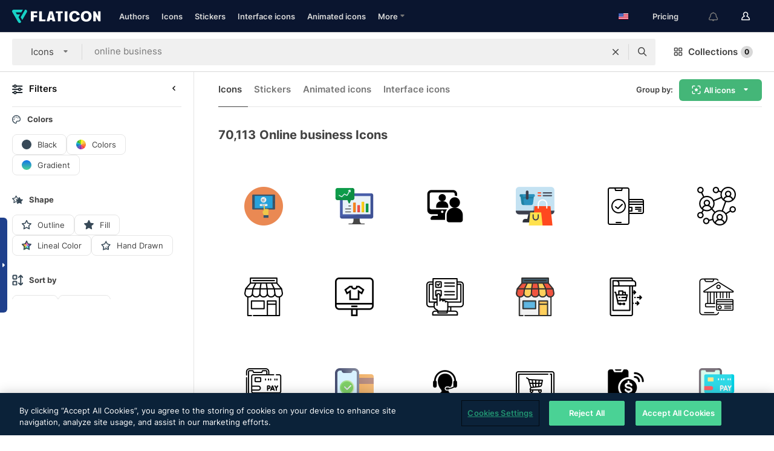

--- FILE ---
content_type: image/svg+xml
request_url: https://media.flaticon.com/dist/min/img/filters/outline.svg
body_size: 198
content:
<svg width="16" height="16" viewBox="0 0 16 16" fill="none" xmlns="http://www.w3.org/2000/svg"><path fill-rule="evenodd" clip-rule="evenodd" d="M12.437 15.264a.779.779 0 01-.363-.09l-4.09-2.15-4.09 2.15a.78.78 0 01-1.13-.822l.78-4.554L.235 6.573a.78.78 0 01.433-1.33l4.572-.665L7.285.435a.78.78 0 011.399 0l2.045 4.143 4.572.665a.78.78 0 01.432 1.33l-3.308 3.225.78 4.554a.78.78 0 01-.768.912zm-4.453-3.9c.125 0 .25.03.363.089l3.055 1.606-.584-3.401a.78.78 0 01.225-.69l2.47-2.41-3.414-.495a.78.78 0 01-.587-.427L7.984 2.542 6.457 5.636a.78.78 0 01-.587.427l-3.415.496 2.471 2.408a.78.78 0 01.225.69l-.584 3.402 3.055-1.606a.78.78 0 01.362-.09z" fill="#374957"/></svg>